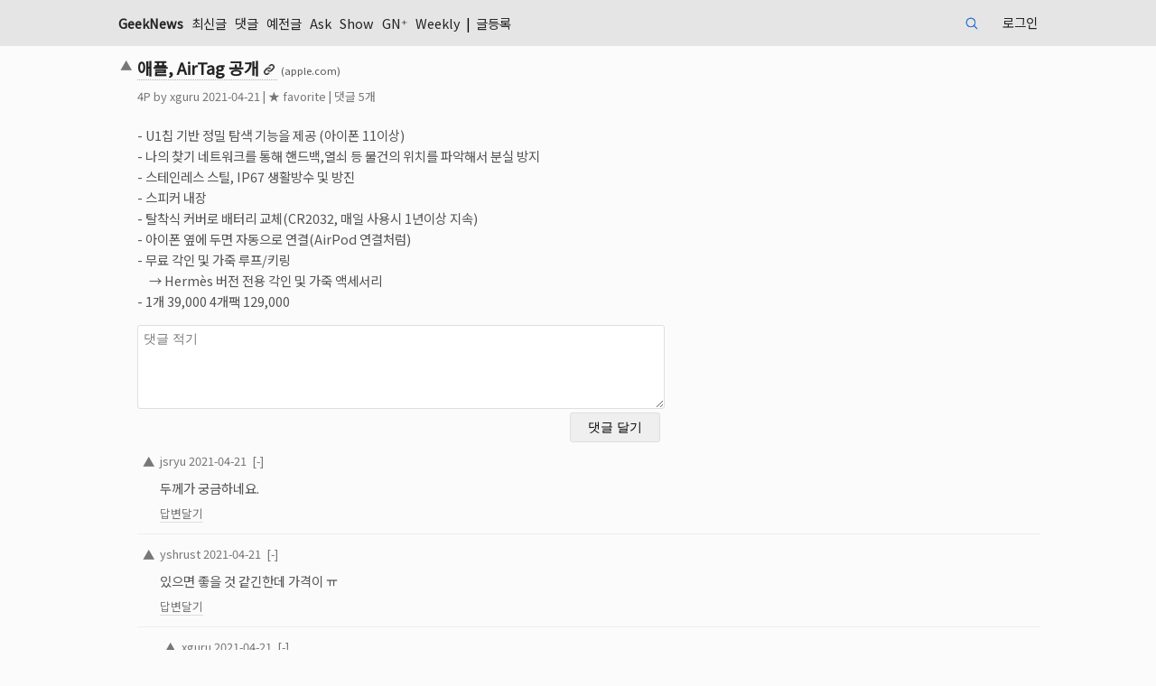

--- FILE ---
content_type: text/html; charset=UTF-8
request_url: https://news.hada.io/topic?id=4108
body_size: 7297
content:
<!DOCTYPE html>
<html lang="KR">
	<head>
		<meta http-equiv="X-UA-Compatible" content="IE=edge,chrome=1" />
        <script src="/vendor/markdown-it.min.js"></script>
        <link rel="stylesheet" href="/vendor/highlight-default.min.css">
        <script src="/vendor/highlight.min.js"></script>
        <script>hljs.highlightAll();</script>

                <!-- Global site tag (gtag.js) - Google Analytics v4 -->
        <script async src="https://www.googletagmanager.com/gtag/js?id=G-MCD87E7SF0"></script>
        <script>
        window.dataLayer = window.dataLayer || [];
        function gtag(){dataLayer.push(arguments);}
        gtag('js', new Date());

        gtag('config', 'G-MCD87E7SF0');
        </script>
                        
        <meta charset="utf-8" />
        <meta name="viewport" content="width=device-width">
        <title>애플, AirTag 공개 | GeekNews</title>
        <meta name="description" content="- U1칩 기반 정밀 탐색 기능을 제공 (아이폰 11이상)- 나의 찾기 네트워크를 통해 핸드백,열쇠 등 물건의 위치를 파악해서 분실 방지- 스테인레스 스틸, IP67 생활방수 및 방진- 스피커 내장- 탈착식 커버로 배터리 교체(CR2032, 매일 사용시 1년이상 지속)- 아이폰 옆에 두면 자동으로 연결(AirPod 연결처럼)- 무료 각인 및 가죽 루프/키링">

        <meta property="og:url" content="https://news.hada.io/topic?id=4108" />
        <meta property="og:title" content="애플, AirTag 공개 | GeekNews" />
            <meta property="og:image" content="https://social.news.hada.io/topic/4108" />
        <meta property="og:image:width" content="1200" />
        <meta property="og:image:height" content="630" />
        <meta name="robots" content="max-image-preview:large">
            <meta property="og:locale" content="ko_KR" />
        <meta property="og:site_name" content="GeekNews" />
        <meta property="og:description" content="- U1칩 기반 정밀 탐색 기능을 제공 (아이폰 11이상)- 나의 찾기 네트워크를 통해 핸드백,열쇠 등 물건의 위치를 파악해서 분실 방지- 스테인레스 스틸, IP67 생활방수 및 방진- 스피커 내장- 탈착식 커버로 배터리 교체(CR2032, 매일 사용시 1년이상 지속)- 아이폰 옆에 두면 자동으로 연결(AirPod 연결처럼)- 무료 각인 및 가죽 루프/키링" />
        <meta property='fb:app_id' content="2417316805247011" />

            <meta name="twitter:image" content="https://social.news.hada.io/topic/4108" />
            <meta name="twitter:title" content="애플, AirTag 공개 | GeekNews" />
        <meta name="twitter:creator" content="@GeekNewsHada" />
        <meta name="twitter:site" content="@GeekNewsHada" />
        <meta name="twitter:description" content="- U1칩 기반 정밀 탐색 기능을 제공 (아이폰 11이상)- 나의 찾기 네트워크를 통해 핸드백,열쇠 등 물건의 위치를 파악해서 분실 방지- 스테인레스 스틸, IP67 생활방수 및 방진- 스피커 내장- 탈착식 커버로 배터리 교체(CR2032, 매일 사용시 1년이상 지속)- 아이폰 옆에 두면 자동으로 연결(AirPod 연결처럼)- 무료 각인 및 가죽 루프/키링" />

            <meta property="og:type" content="article" />
        <meta property="article:published_time" content="2021-04-21T09:53:41+09:00" />
        <meta property="article:author" content="xguru" />
        <meta property="article:section" content="Topic" />
        <meta name="twitter:card" content="summary_large_image" />
            
        <script type="application/ld+json">{
    "@context": "https://schema.org",
    "@type": "NewsArticle",
    "mainEntityOfPage": {
        "@type": "WebPage",
        "@id": "https://news.hada.io/topic?id=4108",
        "name": "애플, AirTag 공개"
    },
    "headline": "애플, AirTag 공개",
    "thumbnailUrl": "https://social.news.hada.io/topic/4108",
    "image": [
        "https://social.news.hada.io/topic/4108"
    ],
    "datePublished": "2021-04-21T09:53:41+09:00",
    "author": {
        "@type": "Person",
        "name": "xguru"
    },
    "publisher": {
        "@type": "Organization",
        "name": "GeekNews",
        "logo": {
            "@type": "ImageObject",
            "url": "https://news.hada.io/logo_newsarticle.png"
        }
    },
    "description": "&lt;p&gt;- U1칩 기반 정밀 탐색 기능을 제공 (아이폰 11이상)&lt;br /&gt;\r\n- 나의 찾기 네트워크를 통해 핸드백,열쇠 등 물건의 위치를 파악해서 분실 방지&lt;b...",
    "dateModified": "2021-04-21T09:53:41+09:00",
    "commentCount": 5
}</script>
        <script src="https://ajax.googleapis.com/ajax/libs/jquery/3.4.1/jquery.min.js"></script>
        <script src="/vendor/hotkeys.min.js"></script>

        <link rel="stylesheet" href="/assets/main.css?20251218a"  type="text/css" />
        <link rel="manifest" href="/manifest.json?20240404a">
        <meta name="theme-color" content="#000065">
        <meta name="google-site-verification" content="xfNJ7NBfDxPJBTNxTxSIQ7UVPA5zwPKBCC6STmWrQYE" />
        <script src="/assets/main.js?20230914" type="text/javascript"></script>

        <link rel="preconnect" href="https://fonts.googleapis.com">
        <link rel="preconnect" href="https://fonts.gstatic.com" crossorigin>
        <link rel="stylesheet" href="https://fonts.googleapis.com/css2?family=Noto+Sans+KR" >
        <link href="https://fonts.googleapis.com/css2?family=Noto+Emoji&display=swap" rel="stylesheet">
        <link rel="webmention" href="https://webmention.io/news.hada.io/webmention" />
        <link rel="pingback" href="https://webmention.io/news.hada.io/xmlrpc" />
        <script>
			function getUrlParameter(name) {
				name = name.replace(/[\[]/, '\\[').replace(/[\]]/, '\\]');
				var regex = new RegExp('[\\?&]' + name + '=([^&#]*)');
				var results = regex.exec(location.search);
				return results === null ? '' : decodeURIComponent(results[1].replace(/\+/g, ' '));
			};

            function submitReply(form) {
                $.ajax({
                    type: 'POST',
                    url: '/comments',
                    data: $(".write_reply").serialize(),
                    success: function(data)
                    {
                        if (data.status) {
                            window.location.href = "topic?id="+data.id+"#cid"+data.cid;
                            location.reload();
                        } else {
                            if (data.code == 211) {
                                document.getElementById('msg').innerText = "가입 후 일주일이 지나야 댓글을 작성할 수 있습니다.";
                            } else if (data.code == 213) {
                                document.getElementById('msg').innerText = "비정상적인 사용으로 계정이 정지되었습니다.";
                            } else if (data.code == 490) {
                                document.getElementById('msg').innerText = "의견을 조금 더 길게 작성해주세요.";
                            } else {
                                document.getElementById('msg').innerText = "알 수 없는 에러입니다.";
                            }
                        }
                    }
                });
            }

            $(function() {
                $(".cmtreply").on('click', function(e) {
                    e.preventDefault();

                    // 비활성화된 답변달기 버튼은 클릭 무시
                    if ($(this).hasClass('disabled')) {
                        return false;
                    }
                    var topic_watched = null;
                    var verified = document.getElementById('verified').value;

                    var userid = $("#userid").val();
                    if (userid == null || userid == '') {
                        window.location.href = "login?code=101&return=" + encodeURI('/topic?id='+$(this).data('tid'));
                    } else if (!$(this).parent().has('form').length) {
                        $('.write_reply').remove();                      

                        if (!topic_watched && $(this).data('watchable') && !$(this).data('watch')) {
                            cmtwatch = '<span id="watch' + $(this).data('cid')+'"><label class=smalltext><input id="watchcheck' + $(this).data('cid')+'" data-cid="' + $(this).data('cid')+ '" name="watch" type="checkbox" class="check"';
                            if (verified) {
                                cmtwatch += ' checked';
                            }
                            cmtwatch += '><span id="watchmsg' + $(this).data('cid')+'">댓글 알림 받기</span></label>\
                                <div class=inline>\
                                <input type="email" id="email' + $(this).data('cid')+'" name="email"  value="" style="width:180px" placeholder="댓글 알림받을 이메일 주소" hidden> \
                                <input id="verify_email_btn' + $(this).data('cid')+'"  data-cid="' + $(this).data('cid')+ '" type="button" value="이메일 인증" hidden> \
                                </div> \
                            </span>';
                        } else {
                            cmtwatch = '';
                        }

                        cmtform = '<form class="write_reply" autocomplete="off" onsubmit="return replace2spaces(\'reply_contents\')"> \
                        <div class="table_reply comment-table"> \
                            <div> \
                                <textarea id="reply_contents" rows=5 style="width:100%" name="contents" class="comment_textarea" required placeholder="댓글에 대한 답변"></textarea> \
                            </div>\
                            <div style="display: grid; grid-template-columns: auto 100px"> \
                                <div> ' + cmtwatch + '</div> \
                                <input type="submit" class="reply_button" value="답변 달기"> \
                                <div id="authmsg' + $(this).data('cid')+'" class="inline watch" style="display: none; grid-column: 1 / 3">인증 이메일 클릭후 다시 체크박스를 눌러주세요</div>\
                                <input type="hidden" name="dynamic" value="true"> \
                                <input type="hidden" name="parent_id" value="' + $(this).data('cid') +  '"> \
                                <input type="hidden" name="tid" value="' + $(this).data('tid') + '"> \
                            </div> \
                        </div> \
                        </form> \
                        ';


                        $(this).parent().append(cmtform);
                        $(document).on('click','#watchcheck' + $(this).data('cid'),function(){
                            var userid = document.getElementById('userid').value;
                            var verified = document.getElementById('verified').value;
                            var email = document.getElementById('email').value;
                            if ($(this).is(":checked")) {
                                if (!email || !verified) {
                                    var cmtwatch = $(this).data('cid');
                                    $.ajax({
                                        url: '/users/' + userid + '/email',
                                        type: "GET",
                                        contentType: "application/json; charset=utf-8",
                                        dataType: "json",
                                        success: (function (data) {
                                            var status = data.status;
                                            if (status) {
                                                $("#watchmsg" + cmtwatch).css("display", "inline");
                                                $("#email" + cmtwatch).hide();
                                                $("#authmsg" + cmtwatch).hide();
                                                $("#verify_email_btn" + cmtwatch).hide();
                                            } else {
                                                if (data.code === 109) {
                                                    $("#watchmsg" + cmtwatch).hide();
                                                    $("#email" + cmtwatch).css("display", "inline");
                                                    $("#verify_email_btn" + cmtwatch).css("display", "inline");
                                                    $("#email" + cmtwatch).prop("disabled", false);
                                                    $("#email" + cmtwatch).focus();
                                                } else if (data.code === 110) {
                                                    alert('이메일 주소 인증이 완료되지 않았습니다. 이메일을 확인해 주세요.');
                                                    $("#watchmsg" + cmtwatch).hide();
                                                    $("#email" + cmtwatch).css("display", "inline");
                                                    $("#verify_email_btn" + cmtwatch).css("display", "inline");
                                                }
                                                $("#verify_email_btn" + cmtwatch).prop("disabled", false);
                                                $("#watchcheck" + cmtwatch).prop("checked", false);
                                            }
                                        }),
                                        error: (function (xhr) {
                                            console.log(xhr);
                                        })
                                    });
                                }


                            } 
                        });

                        $(document).on('click','#verify_email_btn' + $(this).data('cid'),function(event){
                            event.preventDefault();
                            $("#authmsg" + $(this).data('cid')).hide();
                            var userid = document.getElementById('userid').value;
                            var cid = $(this).data('cid');

                            if ($("#email" + $(this).data('cid'))[0]) {
                                $("#email" + $(this).data('cid')).prop('disabled', true);
                                doUpdate = true;

                                $.ajax({
                                    type: 'POST',
                                    url: '/users/' + userid + '/email',
                                    data: ({ 'email': encodeURI($("#email" + $(this).data('cid'))[0].value) }),
                                    success: function (data) {
                                        if (data.status) {
                                            if (data.email) {
                                                alert('인증 메일이 발송되었습니다. 이메일을 확인해주세요.');
                                                $("#watch_comment" + cid).prop("checked", false);
                                                $("#authmsg" + cid).show();
                                            }
                                        } else {
                                            if (data.code == 108){
                                                alert('다른 이메일을 입력해주세요.');
                                            } else {
                                                alert('오류가 있는 것 같아요.');
                                            }
                                            $("#email" + cid).prop('disabled', false);
                                        }
                                    }
                                });
                            }

                        });
                        

                        $(this).parent().on("submit", ".write_reply", function (event){
                            event.preventDefault();
                            submitReply(this);
                        });
                    }
                });

				$('.write_comment').on('submit',function(){
					$('.comment_textarea').each(function(){   
						var id = $(this).attr('id');
						var value = $(this).val();
						localStorage.setItem(id, value);
					});   
				});

				var c = getUrlParameter("code");

				if (c) {
					$('.comment_textarea').each(function(){    
						var id = $(this).attr('id');
						var value = localStorage.getItem(id);

						$(this).val(value);
					}); 
				} else {
					$('.comment_textarea').each(function(){    
						var id = $(this).attr('id');						
						localStorage.removeItem(id);
					});   
				}
            });

            function child_toggle(id,count) {
                var start_index;
                $(".comment_row").each(function( index ) {
                    if ($( this ).attr('id') == "cid" + id ) start_index = index;
                    if ( start_index + count >= index ) {
                        if ($( this ).attr('id') == "cid" + id ) {
                            $(this).find('.comment').toggleClass('hide');
                            $(this).find('.commentreply').toggleClass('hide');
                            commentfold = $(this).find('.commentfold').html();
                            if (commentfold.indexOf('[-]') !== -1 ) 
                                $(this).find('.commentfold').html('[+'+(count+1)+']');
                            else 
                                $(this).find('.commentfold').html('[-]');
                        } else {
                            if ($(this).css("display") == "grid") {
                                $(this).css("display","none");
                            } else {
                                $(this).css("display","grid");
                            }
                            $( this ).toggleClass('hide');
                        }
                    }
                });
            }

            async function delete_item(id) {
                if(window.confirm("삭제하시겠어요?")) {
					try {
						let response = await fetch('/api/topics/' + id, {
							method: 'DELETE'
						});

						if(!response.ok) {
							throw new Error("Network response was not ok");
						}

						let data = await response.json();

						if (data.status) {
							alert("삭제했습니다.");
                            window.location.href = "/";
						} else {
                            if (data.code == 101) {
                                window.location.href = "/login?code=101&return=/topics?id=" + id;
                            } else {
                                alert("삭제 실패했습니다.");
                            }
						}
					} catch(error) {
						console.error('Error:', error);
					}
                }
            }
            async function delete_comment(id, topic_id) {
                if(window.confirm("삭제하시겠어요?")) {
					try {
						let response = await fetch('/comments/' + id, {
							method: 'DELETE'
						});

						if(!response.ok) {
							throw new Error("Network response was not ok");
						}

						let data = await response.json();

						if (data.status) {
							alert("삭제했습니다.");
                            window.location.href = "/topic?id="+topic_id;
						} else {
                            if (data.code == 101) {
                                window.location.href = "/login?code=101&return=/comment?id=" + id;
                            } else {
                                alert("삭제 실패했습니다.");
                            }
						}
					} catch(error) {
						console.error('Error:', error);
					}
                }
            }
            function scrollToComments(event) {
                event.preventDefault();
                const commentsSection = document.getElementById("comment_thread");

                if (commentsSection) {
                    history.pushState({ scrollY: window.scrollY }, "", window.location.href);
                    commentsSection.scrollIntoView({ block: "start" });
                }
            }
            window.onpopstate = function (event) {
                if (event.state && event.state.scrollY !== undefined) {
                    window.scrollTo({ top: event.state.scrollY });
                }
            };
            window.onload = function () {
                const params = new URLSearchParams(window.location.search);
                if (params.get("go") === "comments") {
                    const commentsSection = document.getElementById("comment_thread");
                    if (commentsSection) {
                        setTimeout(() => {
                            commentsSection.scrollIntoView({ block: "start" });
                        }, 300);
                        params.delete("go");
                        const newUrl = window.location.pathname + "?" + params.toString();
                        history.replaceState(null, null, newUrl); // URL 업데이트
                    }
                }
            };
        </script>
        <script src="/vendor/jquery.shorten.min.js" type="text/javascript"></script>
        <script src="/assets/watch.js?20210630a"></script>
	</head>
	<body>
        <header>
            <nav>
                <div class=ltd><span class=geeknews><a href="/"  >GeekNews</a></span>
                    <a href='/new' >최신글</a> <a href='/comments' >댓글</a> <a href='/past' >예전글</a> <a href='/ask' >Ask</a> <a href='/show' >Show</a> <a href='/plus' >GN⁺</a> <a href='/weekly' >Weekly</a>  | <a href='/write' >글등록</a>                     <span class=curnavitem>
                    </span>
                </div>
                <div class=rtd>
                    <form class="search-cse" action="search" method="GET">
                        <input id="q" name="q" type="search" maxlength=20 class="input" placeholder="검색">
                    </form>
                    <a href='/login' >로그인</a>                </div>
			</nav>
        </header>		<main>			
			<article>
				<div class=topic-table>
<div id='msg'></div><div class=topic><div class=vote><span id='vote4108'><a class=upvote href='javascript:vote(4108, "up");'><span>▲</span></a></span></div><div class='topictitle link'><a href='https://www.apple.com/kr/newsroom/2021/04/apple-introduces-airtag/' class='bold ud'><h1>애플, AirTag 공개</h1></a> <span class=topicurl>(apple.com)</span></div><div class=topicinfo><span id='tp4108'>4</span>P by <a href='/user?id=xguru'>xguru</a> <span title='2021-04-21 09:53'>2021-04-21</span><span id='unvote4108'></span><span id='fav4108'> | <a href='javascript:fav(4108, "favorite")'>★ favorite</a></span> | <a href='topic?id=4108' onclick='scrollToComments(event)'>댓글 5개</a> </td></div><div class=topic_contents><div><span id='topic_contents'><p>- U1칩 기반 정밀 탐색 기능을 제공 (아이폰 11이상)<br />
- 나의 찾기 네트워크를 통해 핸드백,열쇠 등 물건의 위치를 파악해서 분실 방지<br />
- 스테인레스 스틸, IP67 생활방수 및 방진<br />
- 스피커 내장<br />
- 탈착식 커버로 배터리 교체(CR2032, 매일 사용시 1년이상 지속)<br />
- 아이폰 옆에 두면 자동으로 연결(AirPod 연결처럼)<br />
- 무료 각인 및 가죽 루프/키링 <br />
ㅤ→ Hermès 버전 전용 각인 및 가죽 액세서리<br />
- 1개 39,000 4개팩 129,000</p></span></div></div></div>            <div class=comment_form>
                <form class="write_comment" action="/comments" method="POST" onsubmit="return replace2spaces('contents')">
                    <div class="group">
                                                                        <textarea id="contents" rows=5 style="width:100%" name="contents" class="comment_textarea" required placeholder="댓글 적기" ></textarea>
                    </div>
                    <div class="group comment_button_box watch_box">
                                                <div></div>
                                                <input type="submit" class="comment_button" value="댓글 달기" > 
                        <div id="authmsg" class="inline watch" style="display: none; grid-column: 1 / 2;">인증 이메일 클릭후 다시 체크박스를 눌러주세요</div>
                    </div>
                    <input type="hidden" name="tid" value="4108">
                    <input type="hidden" id="userid" value="">
                </form>
            </div>
            </div>
            <div id='comment_thread' class='comment_thread descendant'>
<!-- comments -->
<input type="hidden" id="userid" value=""><input type="hidden" id="verified" value="?>"><div class=comment_row id=cid4953 style=--depth:0><div class=vote><span class=vote id='votec4953'><a class=upvote href='javascript:votec(4953, "up");'><span>▲</span></a></span></div><div class=commentinfo><a href='/user?id=jsryu'>jsryu</a> <a href='comment?id=4953'>2021-04-21</a><span id='unvotec4953'></span>&nbsp;&nbsp;<a href='javascript:child_toggle(4953, 0);'><span class='commentfold'>[-]</span></a></div><div class=commentTD><span id='contents4953' class='comment_contents'><p>두께가 궁금하네요.</p></span></div><div class=commentreply><a href='' class='cmtreply u' data-tid='4108' data-cid='4953' data-watch='' data-watchable=''>답변달기</a></div></div><input type="hidden" id="userid" value=""><input type="hidden" id="verified" value="?>"><div class=comment_row id=cid4946 style=--depth:0><div class=vote><span class=vote id='votec4946'><a class=upvote href='javascript:votec(4946, "up");'><span>▲</span></a></span></div><div class=commentinfo><a href='/user?id=yshrust'>yshrust</a> <a href='comment?id=4946'>2021-04-21</a><span id='unvotec4946'></span>&nbsp;&nbsp;<a href='javascript:child_toggle(4946, 2);'><span class='commentfold'>[-]</span></a></div><div class=commentTD><span id='contents4946' class='comment_contents'><p>있으면 좋을 것 같긴한데 가격이 ㅠ</p></span></div><div class=commentreply><a href='' class='cmtreply u' data-tid='4108' data-cid='4946' data-watch='' data-watchable=''>답변달기</a></div></div><input type="hidden" id="userid" value=""><input type="hidden" id="verified" value="?>"><div class=comment_row id=cid4949 style=--depth:1><div class=vote><span class=vote id='votec4949'><a class=upvote href='javascript:votec(4949, "up");'><span>▲</span></a></span></div><div class=commentinfo><a href='/user?id=xguru'>xguru</a> <a href='comment?id=4949'>2021-04-21</a><span id='unvotec4949'></span>&nbsp;&nbsp;<a href='javascript:child_toggle(4949, 0);'><span class='commentfold'>[-]</span></a></div><div class=commentTD><span id='contents4949' class='comment_contents'><p>이미 예전에 나온 Tile ( <a rel="nofollow" href="https://www.thetileapp.com/" class="ud link">https://www.thetileapp.com/</a> ) 이 있지만 <br />
AirTag 소개 보니.. 거의 사형선고인듯 해요.</p></span></div><div class=commentreply><a href='' class='cmtreply u' data-tid='4108' data-cid='4949' data-watch='' data-watchable=''>답변달기</a></div></div><input type="hidden" id="userid" value=""><input type="hidden" id="verified" value="?>"><div class=comment_row id=cid4948 style=--depth:1><div class=vote><span class=vote id='votec4948'><a class=upvote href='javascript:votec(4948, "up");'><span>▲</span></a></span></div><div class=commentinfo><a href='/user?id=sagehoit'>sagehoit</a> <a href='comment?id=4948'>2021-04-21</a><span id='unvotec4948'></span>&nbsp;&nbsp;<a href='javascript:child_toggle(4948, 0);'><span class='commentfold'>[-]</span></a></div><div class=commentTD><span id='contents4948' class='comment_contents'><p>다른 곳에서도 또 나오겠죠...ㅜㅜ<br />
좀 더 저렴하게.</p></span></div><div class=commentreply><a href='' class='cmtreply u' data-tid='4108' data-cid='4948' data-watch='' data-watchable=''>답변달기</a></div></div><input type="hidden" id="userid" value=""><input type="hidden" id="verified" value="?>"><div class=comment_row id=cid4945 style=--depth:0><div class=vote><span class=vote id='votec4945'><a class=upvote href='javascript:votec(4945, "up");'><span>▲</span></a></span></div><div class=commentinfo><a href='/user?id=xguru'>xguru</a> <a href='comment?id=4945'>2021-04-21</a><span id='unvotec4945'></span>&nbsp;&nbsp;<a href='javascript:child_toggle(4945, 0);'><span class='commentfold'>[-]</span></a></div><div class=commentTD><span id='contents4945' class='comment_contents'><p>- Apple, "나의 찾기" 앱에서 서드파티 기기 지원 시작 <a rel="nofollow" href="https://news.hada.io/topic?id=4040" class="ud link">https://news.hada.io/topic?id=4040</a></p></span></div><div class=commentreply><a href='' class='cmtreply u' data-tid='4108' data-cid='4945' data-watch='' data-watchable=''>답변달기</a></div></div>  
<!-- comments -->            
            </div>
            </article>            
        </main>

<script>
document.addEventListener('keydown', function(event) {
    if(event.key === "Enter" && (event.metaKey || event.ctrlKey)) {
        var handled = false;
        var replyForms = document.getElementsByClassName('write_reply');
        if(replyForms.length > 0) {
            var replyForm = replyForms[0];
            var replyContents = document.getElementById('reply_contents');
            if (replyContents && replyContents.value.trim() !== "") {
                if(replace2spaces('reply_contents')) {
                submitReply(replyForm);
                handled = true;
            }
            }
        }

        if (!handled) {
            var forms = document.getElementsByClassName('write_comment');
            if (forms.length > 0) {
                var form = forms[0];
                var contents = document.getElementById('contents');
                if (contents && contents.value.trim() !== "") {
                    if(replace2spaces('contents')) {
                        form.submit();
                    }
                }
            }
        }
    }
});
</script>
		<footer>
			<div>
				<a href='/guidelines' class=u>사이트 이용법</a>
				<a href='/faq' class=u>FAQ</a>
				<a href='/about' class=u>About & ToS</a>
				<!-- <a href='release' class=u>Releases</a> -->
				&nbsp; | 
				 <a href='/blog' class=u>Blog</a>
				 <a href='/lists' class=u>Lists</a>
				 <a href='/podcast' class=u>Podcast</a>
				 <a href='https://news.hada.io/rss/news' class=u>RSS</a>
				&nbsp; | 
				 <a href='/bookmarklet' class=u>Bookmarklet</a>
				&nbsp; | 
				 <a href='https://x.com/GeekNewsHada' class=u rel="me">X (Twitter)</a>
				 <a href='https://facebook.com/GeekNewsHada' class=u>Facebook</a>
				 &nbsp; | &nbsp; 긱뉴스봇 : 
				 <a href='/slackbot' class='u keepall'>Slack</a>
				 <a href='/jandibot' class='u keepall'>잔디</a>
				 <a href='/discordbot' class='u keepall'>Discord</a>
				 <a href='/teamsbot' class='u keepall'>Teams</a>
				 <a href='/googlechatbot' class='u keepall'>Google Chat</a>
				 <a href='/switbot' class='u keepall'>Swit</a>
				
            </div>
			<div style="width: fit-content; display: inline-block;">
				<form class="search-cse" action="search" method="GET">
					<label for="q" class="label">검색</label>
					<input id="q" name="q" type="text" maxlength=30 class="input" style="width: 200px">
				</form>
			</div>
					</footer>	</body>
</html>            
